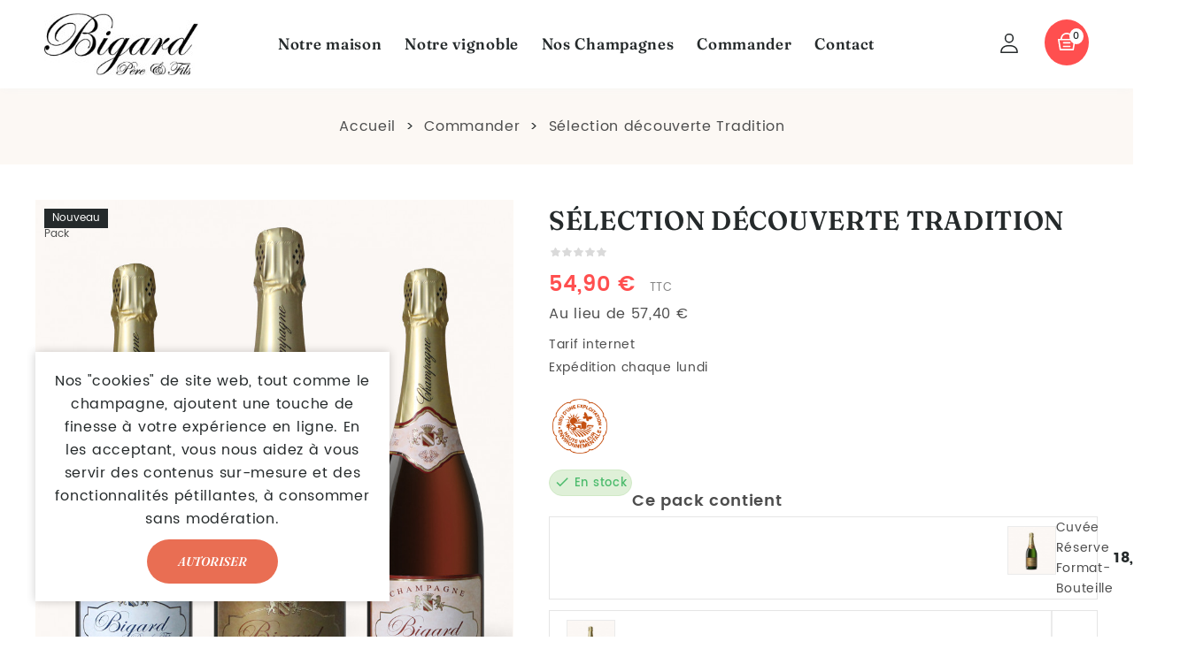

--- FILE ---
content_type: text/html; charset=utf-8
request_url: https://www.champagne-bigard.com/commander/28-carton-decouverte.html
body_size: 17486
content:
<!doctype html>
<html lang="fr">
   <head>
      
      
<meta charset="utf-8">


<meta http-equiv="x-ua-compatible" content="ie=edge">



  <link rel="canonical" href="https://www.champagne-bigard.com/commander/28-carton-decouverte.html">

  <title>Sélection découverte  Tradition</title>
  <meta name="description" content="">
  <meta name="keywords" content="">
        <link rel="canonical" href="https://www.champagne-bigard.com/commander/28-carton-decouverte.html">
    
        
  
  
    <script type="application/ld+json">
  {
    "@context": "https://schema.org",
    "@type": "Organization",
    "name" : "Champagne Bigard",
    "url" : "https://www.champagne-bigard.com/",
        "logo": {
      "@type": "ImageObject",
        "url":"https://www.champagne-bigard.com/img/logo-1687794225.jpg"
    }
      }
</script>

<script type="application/ld+json">
  {
    "@context": "https://schema.org",
    "@type": "WebPage",
    "isPartOf": {
      "@type": "WebSite",
      "url":  "https://www.champagne-bigard.com/",
      "name": "Champagne Bigard"
    },
    "name": "Sélection découverte  Tradition",
    "url":  "https://www.champagne-bigard.com/commander/28-carton-decouverte.html"
  }
</script>


  <script type="application/ld+json">
    {
      "@context": "https://schema.org",
      "@type": "BreadcrumbList",
      "itemListElement": [
                      {
              "@type": "ListItem",
              "position": 1,
              "name": "Accueil",
              "item": "https://www.champagne-bigard.com/"
              },                    {
              "@type": "ListItem",
              "position": 2,
              "name": "Commander",
              "item": "https://www.champagne-bigard.com/33-commander"
              },                    {
              "@type": "ListItem",
              "position": 3,
              "name": "Sélection découverte  Tradition",
              "item": "https://www.champagne-bigard.com/commander/28-carton-decouverte.html"
              }              ]
          }
  </script>
  
  
  
      <script type="application/ld+json">
  {
    "@context": "https://schema.org/",
    "@type": "Product",
    "name": "Sélection découverte  Tradition",
    "description": "",
    "category": "Commander",
    "image" :"https://www.champagne-bigard.com/404-home_default/carton-decouverte.jpg",    "sku": "28",
    "mpn": "28"
        ,
    "brand": {
      "@type": "Thing",
      "name": "Issu d&#039;une exploitation haute valeur environnementale"
    }
            ,
      "weight": {
        "@context": "https://schema.org",
        "@type": "QuantitativeValue",
        "value": "3.000000",
        "unitCode": "kg"
    }
        ,
          "offers": {
            "@type": "Offer",
            "priceCurrency": "EUR",
            "name": "Sélection découverte  Tradition",
            "price": "54.9",
            "url": "https://www.champagne-bigard.com/commander/28-carton-decouverte.html",
            "priceValidUntil": "2026-02-16",
                          "image": ["https://www.champagne-bigard.com/404-large_default/carton-decouverte.jpg"],
                        "sku": "28",
            "mpn": "28",
                                                "availability": "https://schema.org/InStock",
            "seller": {
              "@type": "Organization",
              "name": "Champagne Bigard"
            }
          }
                }
</script>

  
  
    
  

  
    <meta property="og:title" content="Sélection découverte  Tradition" />
    <meta property="og:description" content="" />
    <meta property="og:url" content="https://www.champagne-bigard.com/commander/28-carton-decouverte.html" />
    <meta property="og:site_name" content="Champagne Bigard" />
        



<meta name="viewport" content="width=device-width, initial-scale=1">



<link rel="icon" type="image/vnd.microsoft.icon" href="https://www.champagne-bigard.com/img/favicon.ico?1690385662">
<link rel="shortcut icon" type="image/x-icon" href="https://www.champagne-bigard.com/img/favicon.ico?1690385662">

<!-- Coderplace added -->

<link rel="preconnect" href="https://fonts.googleapis.com">
<link rel="preconnect" href="https://fonts.gstatic.com" crossorigin>
<link href="https://fonts.googleapis.com/css2?family=Cormorant:wght@400;500;600;700&display=swap" rel="stylesheet">
<link href="https://fonts.googleapis.com/css2?family=DM+Sans:wght@400;500;700&display=swap" rel="stylesheet">
<link href="https://fonts.googleapis.com/css2?family=Dancing+Script:wght@400;500;600;700&display=swap" rel="stylesheet">


    <link rel="stylesheet" href="https://www.champagne-bigard.com/themes/PRS02040/assets/cache/theme-9ac481105.css" type="text/css" media="all">


<script type="text/javascript" src="https://www.champagne-bigard.com/themes/PRS02040/assets/js/parascroll.js"></script>

  


  <script type="text/javascript">
        var prestashop = {"cart":{"products":[],"totals":{"total":{"type":"total","label":"Total","amount":0,"value":"0,00\u00a0\u20ac"},"total_including_tax":{"type":"total","label":"Total TTC","amount":0,"value":"0,00\u00a0\u20ac"},"total_excluding_tax":{"type":"total","label":"Total HT :","amount":0,"value":"0,00\u00a0\u20ac"}},"subtotals":{"products":{"type":"products","label":"Sous-total","amount":0,"value":"0,00\u00a0\u20ac"},"discounts":null,"shipping":{"type":"shipping","label":"Livraison","amount":0,"value":""},"tax":{"type":"tax","label":"Taxes incluses","amount":0,"value":"0,00\u00a0\u20ac"}},"products_count":0,"summary_string":"0 articles","vouchers":{"allowed":0,"added":[]},"discounts":[],"minimalPurchase":0,"minimalPurchaseRequired":""},"currency":{"id":2,"name":"Euro","iso_code":"EUR","iso_code_num":"978","sign":"\u20ac"},"customer":{"lastname":null,"firstname":null,"email":null,"birthday":null,"newsletter":null,"newsletter_date_add":null,"optin":null,"website":null,"company":null,"siret":null,"ape":null,"is_logged":false,"gender":{"type":null,"name":null},"addresses":[]},"language":{"name":"Fran\u00e7ais (French)","iso_code":"fr","locale":"fr-FR","language_code":"fr-fr","is_rtl":"0","date_format_lite":"d\/m\/Y","date_format_full":"d\/m\/Y H:i:s","id":12},"page":{"title":"","canonical":"https:\/\/www.champagne-bigard.com\/commander\/28-carton-decouverte.html","meta":{"title":"S\u00e9lection d\u00e9couverte  Tradition","description":"","keywords":"","robots":"index"},"page_name":"product","body_classes":{"lang-fr":true,"lang-rtl":false,"country-FR":true,"currency-EUR":true,"layout-full-width":true,"page-product":true,"tax-display-enabled":true,"product-id-28":true,"product-S\u00e9lection d\u00e9couverte  Tradition":true,"product-id-category-33":true,"product-id-manufacturer-16":true,"product-id-supplier-0":true,"product-available-for-order":true},"admin_notifications":[]},"shop":{"name":"Champagne Bigard","logo":"https:\/\/www.champagne-bigard.com\/img\/logo-1687794225.jpg","stores_icon":"https:\/\/www.champagne-bigard.com\/img\/logo_stores.png","favicon":"https:\/\/www.champagne-bigard.com\/img\/favicon.ico"},"urls":{"base_url":"https:\/\/www.champagne-bigard.com\/","current_url":"https:\/\/www.champagne-bigard.com\/commander\/28-carton-decouverte.html","shop_domain_url":"https:\/\/www.champagne-bigard.com","img_ps_url":"https:\/\/www.champagne-bigard.com\/img\/","img_cat_url":"https:\/\/www.champagne-bigard.com\/img\/c\/","img_lang_url":"https:\/\/www.champagne-bigard.com\/img\/l\/","img_prod_url":"https:\/\/www.champagne-bigard.com\/img\/p\/","img_manu_url":"https:\/\/www.champagne-bigard.com\/img\/m\/","img_sup_url":"https:\/\/www.champagne-bigard.com\/img\/su\/","img_ship_url":"https:\/\/www.champagne-bigard.com\/img\/s\/","img_store_url":"https:\/\/www.champagne-bigard.com\/img\/st\/","img_col_url":"https:\/\/www.champagne-bigard.com\/img\/co\/","img_url":"https:\/\/www.champagne-bigard.com\/themes\/PRS02040\/assets\/img\/","css_url":"https:\/\/www.champagne-bigard.com\/themes\/PRS02040\/assets\/css\/","js_url":"https:\/\/www.champagne-bigard.com\/themes\/PRS02040\/assets\/js\/","pic_url":"https:\/\/www.champagne-bigard.com\/upload\/","pages":{"address":"https:\/\/www.champagne-bigard.com\/adresse","addresses":"https:\/\/www.champagne-bigard.com\/adresses","authentication":"https:\/\/www.champagne-bigard.com\/connexion","cart":"https:\/\/www.champagne-bigard.com\/panier","category":"https:\/\/www.champagne-bigard.com\/index.php?controller=category","cms":"https:\/\/www.champagne-bigard.com\/index.php?controller=cms","contact":"https:\/\/www.champagne-bigard.com\/nous-contacter","discount":"https:\/\/www.champagne-bigard.com\/reduction","guest_tracking":"https:\/\/www.champagne-bigard.com\/suivi-commande-invite","history":"https:\/\/www.champagne-bigard.com\/historique-commandes","identity":"https:\/\/www.champagne-bigard.com\/identite","index":"https:\/\/www.champagne-bigard.com\/","my_account":"https:\/\/www.champagne-bigard.com\/mon-compte","order_confirmation":"https:\/\/www.champagne-bigard.com\/confirmation-commande","order_detail":"https:\/\/www.champagne-bigard.com\/index.php?controller=order-detail","order_follow":"https:\/\/www.champagne-bigard.com\/suivi-commande","order":"https:\/\/www.champagne-bigard.com\/commande","order_return":"https:\/\/www.champagne-bigard.com\/index.php?controller=order-return","order_slip":"https:\/\/www.champagne-bigard.com\/avoirs","pagenotfound":"https:\/\/www.champagne-bigard.com\/page-introuvable","password":"https:\/\/www.champagne-bigard.com\/recuperation-mot-de-passe","pdf_invoice":"https:\/\/www.champagne-bigard.com\/index.php?controller=pdf-invoice","pdf_order_return":"https:\/\/www.champagne-bigard.com\/index.php?controller=pdf-order-return","pdf_order_slip":"https:\/\/www.champagne-bigard.com\/index.php?controller=pdf-order-slip","prices_drop":"https:\/\/www.champagne-bigard.com\/promotions","product":"https:\/\/www.champagne-bigard.com\/index.php?controller=product","search":"https:\/\/www.champagne-bigard.com\/recherche","sitemap":"https:\/\/www.champagne-bigard.com\/plan-site","stores":"https:\/\/www.champagne-bigard.com\/magasins","supplier":"https:\/\/www.champagne-bigard.com\/fournisseur","register":"https:\/\/www.champagne-bigard.com\/connexion?create_account=1","order_login":"https:\/\/www.champagne-bigard.com\/commande?login=1"},"alternative_langs":[],"theme_assets":"\/themes\/PRS02040\/assets\/","actions":{"logout":"https:\/\/www.champagne-bigard.com\/?mylogout="},"no_picture_image":{"bySize":{"cart_default":{"url":"https:\/\/www.champagne-bigard.com\/img\/p\/fr-default-cart_default.jpg","width":80,"height":95},"small_default":{"url":"https:\/\/www.champagne-bigard.com\/img\/p\/fr-default-small_default.jpg","width":100,"height":119},"home_default":{"url":"https:\/\/www.champagne-bigard.com\/img\/p\/fr-default-home_default.jpg","width":277,"height":330},"medium_default":{"url":"https:\/\/www.champagne-bigard.com\/img\/p\/fr-default-medium_default.jpg","width":452,"height":424},"large_default":{"url":"https:\/\/www.champagne-bigard.com\/img\/p\/fr-default-large_default.jpg","width":839,"height":1000}},"small":{"url":"https:\/\/www.champagne-bigard.com\/img\/p\/fr-default-cart_default.jpg","width":80,"height":95},"medium":{"url":"https:\/\/www.champagne-bigard.com\/img\/p\/fr-default-home_default.jpg","width":277,"height":330},"large":{"url":"https:\/\/www.champagne-bigard.com\/img\/p\/fr-default-large_default.jpg","width":839,"height":1000},"legend":""}},"configuration":{"display_taxes_label":true,"display_prices_tax_incl":true,"is_catalog":false,"show_prices":true,"opt_in":{"partner":false},"quantity_discount":{"type":"discount","label":"Remise sur prix unitaire"},"voucher_enabled":0,"return_enabled":0},"field_required":[],"breadcrumb":{"links":[{"title":"Accueil","url":"https:\/\/www.champagne-bigard.com\/"},{"title":"Commander","url":"https:\/\/www.champagne-bigard.com\/33-commander"},{"title":"S\u00e9lection d\u00e9couverte  Tradition","url":"https:\/\/www.champagne-bigard.com\/commander\/28-carton-decouverte.html"}],"count":3},"link":{"protocol_link":"https:\/\/","protocol_content":"https:\/\/"},"time":1769909631,"static_token":"5ebea5dcddec076dbb0b59a4ec400204","token":"16461ff3c53ce7c4091648bd6166a153","debug":false};
        var prestashopFacebookAjaxController = "https:\/\/www.champagne-bigard.com\/module\/ps_facebook\/Ajax";
        var psemailsubscription_subscription = "https:\/\/www.champagne-bigard.com\/module\/ps_emailsubscription\/subscription";
      </script>





  



      
   </head>
   <body id="product" class="lang-fr country-fr currency-eur layout-full-width page-product tax-display-enabled product-id-28 product-selection-decouverte-tradition product-id-category-33 product-id-manufacturer-16 product-id-supplier-0 product-available-for-order">
      
      <!-- Start Matomo PrestaShop Module by https://www.tecnoacquisti.com -->

<script>
    var _paq = window._paq = window._paq || [];
    /* tracker methods like "setCustomDimension" should be called before "trackPageView" */
        
    _paq.push(["setDoNotTrack", true]);    
    _paq.push(['trackPageView']);
    _paq.push(['enableLinkTracking']);
    (function() {
        var u="https://analytics.taktik.fr/";
        _paq.push(['setTrackerUrl', u+'matomo.php']);
        _paq.push(['setSiteId', '18']);
        var d=document, g=d.createElement('script'), s=d.getElementsByTagName('script')[0];
        g.async=true; g.src=u+'matomo.js'; s.parentNode.insertBefore(g,s);
    })();
</script>

<!-- End Matomo PrestaShop Module by https://www.tecnoacquisti.com -->


      
      <main id="page">
         
                  
         <header id="header">
            
             
  <div class="header-banner">
    
  </div>



<nav class="header-nav">
	<div class="container">
        
			<div class="hidden-md-down">
				<div class="left-nav">
					
				</div>

				<div class="right-nav">
					
				</div>
			</div>
		

			<div class="hidden-lg-up text-xs-center mobile">
				<div class="top-logo" id="_mobile_logo"></div>

				<div class="text-xs-left mobile hidden-lg-up mobile-menu">
					<div class="menu-container">
						<div class="menu-icon">
								<div class="cat-title"> 
					     			<i class="material-icons menu-open">&#xE5D2;</i>
								</div>
				 		</div>
				 	</div>
				</div>

				 <div class="overlay"></div>
				<div class="pull-xs-right" id="_mobile_cart"></div>
				<div class="pull-xs-right" id="_mobile_user_info"></div>
				
				<div class="clearfix"></div>

			</div>
    	</div>  
</nav>



	<div class="header-top">
		<div class="container">
		<div class="header_logo hidden-md-down" id="_desktop_logo">
											              <a href="https://www.champagne-bigard.com/">
    <img
      class="logo"
      src="https://www.champagne-bigard.com/img/logo-1687794225.jpg"
      alt="Champagne Bigard"
      loading="lazy">
	                </a>
	            	
					</div>
			
			


<div class="menu col-lg-8 col-md-7 js-top-menu position-static hidden-md-down" id="_desktop_top_menu">
    
          <ul class="top-menu" id="top-menu" data-depth="0">
                    <li class="cms-page" id="cms-page-7">
                          <a
                class="dropdown-item"
                href="https://www.champagne-bigard.com/content/7-notre-maison" data-depth="0"
                              >
                                Notre maison
              </a>
                          </li>
                    <li class="cms-page" id="cms-page-6">
                          <a
                class="dropdown-item"
                href="https://www.champagne-bigard.com/content/6-notre-vignoble" data-depth="0"
                              >
                                Notre vignoble
              </a>
                          </li>
                    <li class="cms-page" id="cms-page-8">
                          <a
                class="dropdown-item"
                href="https://www.champagne-bigard.com/content/8-nos-champagnes" data-depth="0"
                              >
                                Nos Champagnes
              </a>
                          </li>
                    <li class="category" id="category-33">
                          <a
                class="dropdown-item"
                href="https://www.champagne-bigard.com/33-commander" data-depth="0"
                              >
                                Commander
              </a>
                          </li>
                    <li class="link" id="lnk-contact">
                          <a
                class="dropdown-item"
                href="/nous-contacter" data-depth="0"
                              >
                                Contact
              </a>
                          </li>
              </ul>
    
    <div class="clearfix"></div>
</div>

<script type="text/javascript">
  var moreCategoriesText = "More";
</script> <div class="overlay"></div>
 <div id="_desktop_cart">
 	<div class="blockcart" data-refresh-url="//www.champagne-bigard.com/module/ps_shoppingcart/ajax">
    	<div class="header blockcart-header">
			<span class="icon_menu">
				<a class="carthome" rel="nofollow" href="//www.champagne-bigard.com/panier?action=show"data-toggle="dropdown" aria-haspopup="true" aria-expanded="false">

		</a>
				<a rel="nofollow" class="cart_custom" href="//www.champagne-bigard.com/panier?action=show" data-toggle="dropdown" aria-haspopup="true" aria-expanded="false">
			<div class="cartdiv"></div>

			<span class="cart-products-count">0</span>
					<!-- <span class="hidden-md-down cart-shoptext">Cart</span> -->
				</a>
				</span>
				<!-- <div class="cart-price">
				 <span class="res-value">0 </span>

				</div>				 -->
				<div class="cart_block block exclusive">
					<div class="top-block-cart">
						<div class="toggle-title">Panier (0)</div>
						<div class="close-icon">close</div>
					</div>
			<div class="block_content">
			                  <div class="no-more-item">
                     <div class="no-img" ><img src="https://www.champagne-bigard.com/themes/PRS02040/assets/img/megnor/empty-cart.svg"></div>
                     <div class="empty-text">Votre panier est vide </div>
                     <a rel="nofollow" href="https://www.champagne-bigard.com/" class="continue"><button type="button" class="btn btn-secondary btn-primary">Continuer mes achats</button></a>
                  </div>
               				</div>
				    		</div>
		</div>
  	</div>
</div><div id="_desktop_user_info">
	<div class="tm_userinfotitle">My Account<i class="material-icons user-infoicon">&#xE7FF;</i><i class="material-icons expand-more user-icons">&#xE313;</i></div>

  <ul class="user-info">

          <a
        href="https://www.champagne-bigard.com/mon-compte"
        title="Log in to your customer account"
        rel="nofollow"
      >
        <i class="material-icons">&#xe899;</i>
        <span class="hidden-md-down">Se connecter</span>
      </a>
    
    
    

  </ul>
  </div>
			<div id="mobile_top_menu_wrapper" class="hidden-lg-up">    
				<div class="mobile-menu-inner">
					<div class="menu-icon">
					    <div class="cat-title title2">   
					       <i class="material-icons menu-close">&#xE5CD;</i>  
					    </div>
					</div>
					<div class="js-top-menu mobile" id="_mobile_top_menu"></div>
					<div class="js-top-menu-bottom">
						<div id="_mobile_currency_selector"></div>
						<div id="_mobile_language_selector"></div>
						<div id="_mobile_contact_link"></div>
					</div>
				</div>
			</div>
		</div>
	</div>	

	


            
         </header>
         
         <nav data-depth="3" class="breadcrumb hidden-sm-down">
   <div class="container">
  <ol itemscope itemtype="http://schema.org/BreadcrumbList">
    
          
            <li>
                          <a href="https://www.champagne-bigard.com/"><span>Accueil</span></a>
                  </li>
      
          
            <li>
                          <a href="https://www.champagne-bigard.com/33-commander"><span>Commander</span></a>
                  </li>
      
          
            <li>
                          <a href="https://www.champagne-bigard.com/commander/28-carton-decouverte.html"><span>Sélection découverte  Tradition</span></a>
                  </li>
      
        
  </ol>
  </div>
</nav>
         
         <section id="wrapper">
            
                        <div class="container">
               	
               
                
<aside id="notifications">
  <div class="container">
    
    
    
      </div>
</aside>
                	  
               <div id="columns_inner">
                  
                  
  <div id="content-wrapper" class="js-content-wrapper">
    
    

  <section id="main">

    <div class="row product-page product-container js-product-container">
      <div class="col-md-6 product-image">
        
          <section class="page-content" id="content">
            <div class="product-leftside">
			

              
                <div class="images-container js-images-container">
  
    <div class="product-cover">
              <img
          class="js-qv-product-cover img-fluid zoom-product"
          data-zoom-image="https://www.champagne-bigard.com/404-large_default/carton-decouverte.jpg"
          src="https://www.champagne-bigard.com/404-large_default/carton-decouverte.jpg"
                      alt="Sélection découverte  Tradition"
                    loading="lazy"
        >
	  <div class="layer hidden-sm-down" data-toggle="modal" data-target="#product-modal">
        <i class="material-icons zoom-in">&#xE8FF;</i>
      </div>
      
    </div>    
    
    <ul class="product-flags js-product-flags">
                    <li class="product-flag new">Nouveau</li>
                    <li class="product-flag pack">Pack</li>
            </ul>

    

  
	 <!-- Define Number of product for SLIDER -->
		
	<div class="js-qv-mask mask additional_grid">		
					<ul id="additional-grid" class="product_list grid row gridcount additional-image-slider">
			
		         <li class="thumb-container product_item col-xs-12 col-sm-6 col-md-4 col-lg-3">
         <a href="javaScript:void(0)" class="elevatezoom-gallery" data-image="https://www.champagne-bigard.com/404-large_default/carton-decouverte.jpg" data-zoom-image="https://www.champagne-bigard.com/404-large_default/carton-decouverte.jpg">
			<img
              class="thumb js-thumb  selected js-thumb-selected "
              data-image-medium-src="https://www.champagne-bigard.com/404-large_default/carton-decouverte.jpg"
              data-image-large-src="https://www.champagne-bigard.com/404-large_default/carton-decouverte.jpg"
              src="https://www.champagne-bigard.com/404-home_default/carton-decouverte.jpg"
                              alt="Sélection découverte  Tradition"
                            loading="lazy"
              width="100"
            >
            </a>
          </li>
              </ul>
	  
	  	  
    </div>
  
</div>
              
              <div class="scroll-box-arrows">
                <i class="material-icons left">&#xE314;</i>
                <i class="material-icons right">&#xE315;</i>
              </div>

              
                <div class="product-additional-info js-product-additional-info">
  
</div>
              

            
			</div>
          </section>
        
        </div>
        <div class="col-md-6 product-content">
          
            

              <h1 class="h1-main productpage_title">Sélection découverte  Tradition</h1>
            
          

                                <div class="hook-reviews">
            <div class="comments_note">
            <div class="star_content clearfix">
                                                <div class="star"></div>
                                                                <div class="star"></div>
                                                                <div class="star"></div>
                                                                <div class="star"></div>
                                                                <div class="star"></div>
                                    </div>
        <span>0 Review(s)&nbsp</span>
    </div>
            </div>
          

          
              <div class="product-prices js-product-prices">
    
      <div class="product-price h5 " itemprop="offers" itemscope
        itemtype="https://schema.org/Offer">
        <link itemprop="availability" href="https://schema.org/InStock" />
        <meta itemprop="priceCurrency" content="EUR">

        <div class="current-price">
          <span class='current-price-value' content="54.9">
                                      54,90 €
                      </span>

                  </div>


        
                  

        
                  
      </div>
    

    
          
    
          

    

    <div class="tax-shipping-delivery-label">
              TTC
            
      
    </div>

    
              <div class="clearfix"></div>
        <p class="product-pack-price">
          <span>Au lieu de 57,40 €</span></p>
          

    <span class="delivery-information">Tarif internet</span><br>

                            <span class="delivery-information">Expédition chaque lundi</span>
                    </div>


          



          <div class="product-information">
            
              <div id="product-description-short-28"></div>
            


                        <!-- <div class="brand-infos">
              <label class="label">Marque</label>
              <a href="https://www.champagne-bigard.com/brand/16-issu-d-une-exploitation-haute-valeur-environnementale">: Issu d&#039;une exploitation haute valeur environnementale </a>
            </div> -->
      


      <div class="product-attributes js-product-attributes-destination"></div>
               <div class="product-availability-top js-product-availability-destination"></div>

                           <div class="product-actions js-product-actions">
              
                <form action="https://www.champagne-bigard.com/panier" method="post" id="add-to-cart-or-refresh">
                  <input type="hidden" name="token" value="5ebea5dcddec076dbb0b59a4ec400204">
                  <input type="hidden" name="id_product" value="28" id="product_page_product_id">
                  <input type="hidden" name="id_customization" value="0" id="product_customization_id" class="js-product-customization-id">

                  
                    <div class="product-variants js-product-variants">
  </div>
                  

                  
                                          <section class="product-pack">
                        <h3 class="h4">Ce pack contient</h3>
                                                  
                            
<article>
  <div class="card">
    <div class="pack-product-container">
      <div class="thumb-mask">
        <div class="mask">
            <a href="https://www.champagne-bigard.com/commander/23-316-cuvee-reserve.html#/28-format-bouteille" title="Cuvée Réserve
 Format-Bouteille">
                        <img
                        src="https://www.champagne-bigard.com/398-home_default/cuvee-reserve.jpg"
                                                  alt="Cuvée Réserve
 Format-Bouteille"
                                                loading="lazy"
                        data-full-size-image-url="https://www.champagne-bigard.com/398-large_default/cuvee-reserve.jpg"
          >
                          </a>
        </div>
      </div>

      <div class="pack-product-name">
          <a href="https://www.champagne-bigard.com/commander/23-316-cuvee-reserve.html#/28-format-bouteille" title="Cuvée Réserve
 Format-Bouteille">
        Cuvée Réserve
 Format-Bouteille
          </a>
      </div>

              <div class="pack-product-price">
        <strong>18,90 €</strong>
      </div>
        
      <div class="pack-product-quantity">
        <span>x 1</span>
      </div>
    </div>
  </div>
</article>

                          
                                                  
                            
<article>
  <div class="card">
    <div class="pack-product-container">
      <div class="thumb-mask">
        <div class="mask">
            <a href="https://www.champagne-bigard.com/commander/24-champagne-rose.html" title="Rosé">
                        <img
                        src="https://www.champagne-bigard.com/402-home_default/champagne-rose.jpg"
                                                  alt="Rosé"
                                                loading="lazy"
                        data-full-size-image-url="https://www.champagne-bigard.com/402-large_default/champagne-rose.jpg"
          >
                          </a>
        </div>
      </div>

      <div class="pack-product-name">
          <a href="https://www.champagne-bigard.com/commander/24-champagne-rose.html" title="Rosé">
        Rosé
          </a>
      </div>

              <div class="pack-product-price">
        <strong>20,60 €</strong>
      </div>
        
      <div class="pack-product-quantity">
        <span>x 1</span>
      </div>
    </div>
  </div>
</article>

                          
                                                  
                            
<article>
  <div class="card">
    <div class="pack-product-container">
      <div class="thumb-mask">
        <div class="mask">
            <a href="https://www.champagne-bigard.com/commander/25-310-chardonnay.html#/28-format-bouteille/31-type-brut" title="Chardonnay
 Format-Bouteille Type-Brut">
                        <img
                        src="https://www.champagne-bigard.com/403-home_default/chardonnay.jpg"
                                                  alt="Chardonnay
 Format-Bouteille Type-Brut"
                                                loading="lazy"
                        data-full-size-image-url="https://www.champagne-bigard.com/403-large_default/chardonnay.jpg"
          >
                          </a>
        </div>
      </div>

      <div class="pack-product-name">
          <a href="https://www.champagne-bigard.com/commander/25-310-chardonnay.html#/28-format-bouteille/31-type-brut" title="Chardonnay
 Format-Bouteille Type-Brut">
        Chardonnay
 Format-Bouteille Type-Brut
          </a>
      </div>

              <div class="pack-product-price">
        <strong>17,90 €</strong>
      </div>
        
      <div class="pack-product-quantity">
        <span>x 1</span>
      </div>
    </div>
  </div>
</article>

                          
                                            </section>
                                      

                  
                    <section class="product-discounts js-product-discounts">
  </section>
                  

                  
                    <div class="product-add-to-cart js-product-add-to-cart">
    
        <div class="js-product-availability-source">
          <span id="product-availability">
                          <span class="product-availability product-available alert alert-success">
                <i class="material-icons">check</i>&nbsp;En stock
              </span>
                      </span>
        </div>
    

    

      <div class="product-quantity">
      <div class="product-double-quantity">
      <span class="control-label">Quantité</span>
      <div class="qty">
          <input
            type="text"
            name="qty"
            id="quantity_wanted"
            inputmode="numeric"
            pattern="[0-9]*"
                        value="1"
              min="1"
                        class="input-group"
            aria-label="Quantité"
          >
        </div>
        </div>
        <div class="add">
          <button class="btn btn-primary add-to-cart" data-button-action="add-to-cart" type="submit" >
            <!-- <i class="material-icons shopping-cart">&#xE547;</i> -->
                          Ajouter au panier
                      </button>

        </div>
        <div class="wish-comp">
         
                  
</div>
      </div>
      <div class="clearfix"></div>
    

    
      <p class="product-minimal-quantity js-product-minimal-quantity">
              </p>
    
  </div>
                  

                                    
                </form>
              

              
            </div>
        </div>
      </div>
    </div>


	<section class="product-tabcontent">
	 
		<div class="tabs">
                <ul class="nav nav-tabs" role="tablist">
                                <li class="nav-item">
                    <a
                      class="nav-link active js-product-nav-active"
                      data-toggle="tab"
                      href="#product-details"
                      role="tab"
                      aria-controls="product-details"
                       aria-selected="true">Certification</a>
                </li>
                

                                <li class="nav-item">
                    <a
                      class="nav-link"
                      data-toggle="tab"
                      href="#product-comment"
                      role="tab"
                      aria-controls="product-comment">Avis</a>
                </li>
                
                              </ul>

              <div class="tab-content" id="tab-content">
                 <div class="tab-pane fade in" id="description" role="tabpanel">
                 
                   <div class="product-description"></div>
                 
               </div>

               
                 <div class="tab-pane fade in active"
     id="product-details"
     data-product="{&quot;id_shop_default&quot;:&quot;1&quot;,&quot;id_manufacturer&quot;:&quot;16&quot;,&quot;id_supplier&quot;:&quot;0&quot;,&quot;reference&quot;:&quot;&quot;,&quot;is_virtual&quot;:&quot;0&quot;,&quot;delivery_in_stock&quot;:&quot;&quot;,&quot;delivery_out_stock&quot;:&quot;&quot;,&quot;id_category_default&quot;:&quot;33&quot;,&quot;on_sale&quot;:&quot;0&quot;,&quot;online_only&quot;:&quot;0&quot;,&quot;ecotax&quot;:0,&quot;minimal_quantity&quot;:&quot;1&quot;,&quot;low_stock_threshold&quot;:null,&quot;low_stock_alert&quot;:&quot;0&quot;,&quot;price&quot;:&quot;54,90\u00a0\u20ac&quot;,&quot;unity&quot;:&quot;&quot;,&quot;unit_price_ratio&quot;:&quot;0.000000&quot;,&quot;additional_shipping_cost&quot;:&quot;0.000000&quot;,&quot;customizable&quot;:&quot;0&quot;,&quot;text_fields&quot;:&quot;0&quot;,&quot;uploadable_files&quot;:&quot;0&quot;,&quot;redirect_type&quot;:&quot;404&quot;,&quot;id_type_redirected&quot;:&quot;0&quot;,&quot;available_for_order&quot;:&quot;1&quot;,&quot;available_date&quot;:&quot;0000-00-00&quot;,&quot;show_condition&quot;:&quot;0&quot;,&quot;condition&quot;:&quot;new&quot;,&quot;show_price&quot;:&quot;1&quot;,&quot;indexed&quot;:&quot;1&quot;,&quot;visibility&quot;:&quot;both&quot;,&quot;cache_default_attribute&quot;:&quot;0&quot;,&quot;advanced_stock_management&quot;:&quot;0&quot;,&quot;date_add&quot;:&quot;2023-10-25 09:53:48&quot;,&quot;date_upd&quot;:&quot;2025-02-08 17:37:16&quot;,&quot;pack_stock_type&quot;:&quot;2&quot;,&quot;meta_description&quot;:&quot;&quot;,&quot;meta_keywords&quot;:&quot;&quot;,&quot;meta_title&quot;:&quot;&quot;,&quot;link_rewrite&quot;:&quot;carton-decouverte&quot;,&quot;name&quot;:&quot;S\u00e9lection d\u00e9couverte  Tradition&quot;,&quot;description&quot;:&quot;&quot;,&quot;description_short&quot;:&quot;&quot;,&quot;available_now&quot;:&quot;&quot;,&quot;available_later&quot;:&quot;&quot;,&quot;id&quot;:28,&quot;id_product&quot;:28,&quot;out_of_stock&quot;:0,&quot;new&quot;:1,&quot;id_product_attribute&quot;:&quot;0&quot;,&quot;quantity_wanted&quot;:1,&quot;extraContent&quot;:[],&quot;allow_oosp&quot;:0,&quot;category&quot;:&quot;commander&quot;,&quot;category_name&quot;:&quot;Commander&quot;,&quot;link&quot;:&quot;https:\/\/www.champagne-bigard.com\/commander\/28-carton-decouverte.html&quot;,&quot;attribute_price&quot;:0,&quot;price_tax_exc&quot;:45.75,&quot;price_without_reduction&quot;:54.9,&quot;reduction&quot;:0,&quot;specific_prices&quot;:[],&quot;quantity&quot;:73,&quot;quantity_all_versions&quot;:73,&quot;id_image&quot;:&quot;fr-default&quot;,&quot;features&quot;:[],&quot;attachments&quot;:[],&quot;virtual&quot;:0,&quot;pack&quot;:1,&quot;packItems&quot;:[{&quot;id_product&quot;:&quot;23&quot;,&quot;id_supplier&quot;:&quot;0&quot;,&quot;id_manufacturer&quot;:&quot;16&quot;,&quot;id_category_default&quot;:&quot;33&quot;,&quot;id_shop_default&quot;:&quot;1&quot;,&quot;id_tax_rules_group&quot;:&quot;66&quot;,&quot;on_sale&quot;:&quot;0&quot;,&quot;online_only&quot;:&quot;0&quot;,&quot;ean13&quot;:&quot;&quot;,&quot;isbn&quot;:&quot;&quot;,&quot;upc&quot;:&quot;&quot;,&quot;mpn&quot;:&quot;&quot;,&quot;ecotax&quot;:&quot;0.000000&quot;,&quot;quantity&quot;:&quot;0&quot;,&quot;minimal_quantity&quot;:&quot;1&quot;,&quot;low_stock_threshold&quot;:null,&quot;low_stock_alert&quot;:&quot;0&quot;,&quot;price&quot;:&quot;15.750000&quot;,&quot;wholesale_price&quot;:&quot;0.000000&quot;,&quot;unity&quot;:&quot;&quot;,&quot;unit_price_ratio&quot;:&quot;0.000000&quot;,&quot;additional_shipping_cost&quot;:&quot;0.000000&quot;,&quot;reference&quot;:&quot;&quot;,&quot;supplier_reference&quot;:&quot;&quot;,&quot;location&quot;:&quot;&quot;,&quot;width&quot;:&quot;0.000000&quot;,&quot;height&quot;:&quot;0.000000&quot;,&quot;depth&quot;:&quot;0.000000&quot;,&quot;weight&quot;:&quot;1.000000&quot;,&quot;out_of_stock&quot;:&quot;2&quot;,&quot;additional_delivery_times&quot;:&quot;1&quot;,&quot;quantity_discount&quot;:&quot;0&quot;,&quot;customizable&quot;:&quot;0&quot;,&quot;uploadable_files&quot;:&quot;0&quot;,&quot;text_fields&quot;:&quot;0&quot;,&quot;active&quot;:&quot;1&quot;,&quot;redirect_type&quot;:&quot;404&quot;,&quot;id_type_redirected&quot;:&quot;0&quot;,&quot;available_for_order&quot;:&quot;1&quot;,&quot;available_date&quot;:&quot;0000-00-00&quot;,&quot;show_condition&quot;:&quot;0&quot;,&quot;condition&quot;:&quot;new&quot;,&quot;show_price&quot;:&quot;1&quot;,&quot;indexed&quot;:&quot;1&quot;,&quot;visibility&quot;:&quot;both&quot;,&quot;cache_is_pack&quot;:&quot;0&quot;,&quot;cache_has_attachments&quot;:&quot;0&quot;,&quot;is_virtual&quot;:&quot;0&quot;,&quot;cache_default_attribute&quot;:&quot;316&quot;,&quot;date_add&quot;:&quot;2023-06-30 12:02:44&quot;,&quot;date_upd&quot;:&quot;2025-02-08 17:42:39&quot;,&quot;advanced_stock_management&quot;:&quot;0&quot;,&quot;pack_stock_type&quot;:&quot;3&quot;,&quot;state&quot;:&quot;1&quot;,&quot;product_type&quot;:&quot;combinations&quot;,&quot;opart_max_qty&quot;:null,&quot;opart_min_qty&quot;:null,&quot;id_shop&quot;:&quot;1&quot;,&quot;id_lang&quot;:&quot;12&quot;,&quot;description&quot;:&quot;&lt;p&gt;Nous apportons le plus grand soi \u00e0 l\u2019\u00e9laboration de notre Champagne. Notre situation g\u00e9ographique sur la butte de Montgueux rend notre assemblage rare et exceptionnel.&lt;\/p&gt;\n&lt;p&gt;&lt;\/p&gt;\n&lt;p&gt;&lt;strong&gt;Assemblage :&lt;\/strong&gt;\u00a070% de Chardonnay et de 30% de Pinot Noir.&lt;\/p&gt;\n&lt;p&gt;&lt;\/p&gt;\n&lt;p&gt;&lt;strong&gt;Exp\u00e9dition :&lt;\/strong&gt;\u00a0tous les lundis.&lt;\/p&gt;&quot;,&quot;description_short&quot;:&quot;&lt;p&gt;Assemblage harmonieux de 70% de Chardonnay et de 30% de Pinot Noir. Le Pinot Noir apporte ses ar\u00f4mes particuliers, et \u00e0 l&#039;assemblage du corps et de la puissance.&lt;\/p&gt;\n&lt;p&gt;C&#039;est un vin qui tout au long d&#039;un repas \&quot;Champagne\&quot;, s&#039;accommodera de tous les mets.&lt;\/p&gt;\n&lt;p&gt;\u00a0&lt;\/p&gt;\n&lt;p&gt;Ce produit ne peut \u00eatre achet\u00e9 que par &lt;strong&gt;multiple de 3\u00a0en bouteille.&lt;\/strong&gt;&lt;\/p&gt;\n&lt;p&gt;&lt;strong&gt;Pour toutes autres demandes de quantit\u00e9s sp\u00e9cifiques, n&#039;h\u00e9sitez pas \u00e0 nous contacter.&lt;\/strong&gt;&lt;\/p&gt;&quot;,&quot;link_rewrite&quot;:&quot;cuvee-reserve&quot;,&quot;meta_description&quot;:&quot;Laissez vous tenter par notre Cuv\u00e9e R\u00e9serve : un champagne puissant et savoureux. Ar\u00f4mes envo\u00fbtants et polyvalence culinaire pour sublimer vos repas.&quot;,&quot;meta_keywords&quot;:&quot;&quot;,&quot;meta_title&quot;:&quot;Champagne Bigard - Cuv\u00e9e R\u00e9serve&quot;,&quot;name&quot;:&quot;Cuv\u00e9e R\u00e9serve\n Format-Bouteille&quot;,&quot;available_now&quot;:&quot;&quot;,&quot;available_later&quot;:&quot;&quot;,&quot;delivery_in_stock&quot;:&quot;&quot;,&quot;delivery_out_stock&quot;:&quot;&quot;,&quot;id_image&quot;:&quot;398&quot;,&quot;legend&quot;:&quot;&quot;,&quot;category_default&quot;:&quot;Commander&quot;,&quot;pack_quantity&quot;:&quot;1&quot;,&quot;id_product_pack&quot;:&quot;28&quot;,&quot;id_product_attribute_item&quot;:&quot;316&quot;,&quot;id_product_attribute&quot;:&quot;316&quot;,&quot;rate&quot;:20,&quot;tax_name&quot;:&quot;TVA FR 20%&quot;},{&quot;id_product&quot;:&quot;24&quot;,&quot;id_supplier&quot;:&quot;0&quot;,&quot;id_manufacturer&quot;:&quot;16&quot;,&quot;id_category_default&quot;:&quot;33&quot;,&quot;id_shop_default&quot;:&quot;1&quot;,&quot;id_tax_rules_group&quot;:&quot;66&quot;,&quot;on_sale&quot;:&quot;0&quot;,&quot;online_only&quot;:&quot;0&quot;,&quot;ean13&quot;:&quot;&quot;,&quot;isbn&quot;:&quot;&quot;,&quot;upc&quot;:&quot;&quot;,&quot;mpn&quot;:&quot;&quot;,&quot;ecotax&quot;:&quot;0.000000&quot;,&quot;quantity&quot;:&quot;0&quot;,&quot;minimal_quantity&quot;:&quot;1&quot;,&quot;low_stock_threshold&quot;:null,&quot;low_stock_alert&quot;:&quot;0&quot;,&quot;price&quot;:&quot;17.166667&quot;,&quot;wholesale_price&quot;:&quot;0.000000&quot;,&quot;unity&quot;:&quot;&quot;,&quot;unit_price_ratio&quot;:&quot;0.000000&quot;,&quot;additional_shipping_cost&quot;:&quot;0.000000&quot;,&quot;reference&quot;:&quot;&quot;,&quot;supplier_reference&quot;:&quot;&quot;,&quot;location&quot;:&quot;&quot;,&quot;width&quot;:&quot;0.000000&quot;,&quot;height&quot;:&quot;0.000000&quot;,&quot;depth&quot;:&quot;0.000000&quot;,&quot;weight&quot;:&quot;1.000000&quot;,&quot;out_of_stock&quot;:&quot;2&quot;,&quot;additional_delivery_times&quot;:&quot;1&quot;,&quot;quantity_discount&quot;:&quot;0&quot;,&quot;customizable&quot;:&quot;0&quot;,&quot;uploadable_files&quot;:&quot;0&quot;,&quot;text_fields&quot;:&quot;0&quot;,&quot;active&quot;:&quot;1&quot;,&quot;redirect_type&quot;:&quot;404&quot;,&quot;id_type_redirected&quot;:&quot;0&quot;,&quot;available_for_order&quot;:&quot;1&quot;,&quot;available_date&quot;:&quot;0000-00-00&quot;,&quot;show_condition&quot;:&quot;0&quot;,&quot;condition&quot;:&quot;new&quot;,&quot;show_price&quot;:&quot;1&quot;,&quot;indexed&quot;:&quot;1&quot;,&quot;visibility&quot;:&quot;both&quot;,&quot;cache_is_pack&quot;:&quot;0&quot;,&quot;cache_has_attachments&quot;:&quot;0&quot;,&quot;is_virtual&quot;:&quot;0&quot;,&quot;cache_default_attribute&quot;:&quot;0&quot;,&quot;date_add&quot;:&quot;2023-06-30 12:16:56&quot;,&quot;date_upd&quot;:&quot;2025-03-11 11:32:35&quot;,&quot;advanced_stock_management&quot;:&quot;0&quot;,&quot;pack_stock_type&quot;:&quot;3&quot;,&quot;state&quot;:&quot;1&quot;,&quot;product_type&quot;:&quot;&quot;,&quot;opart_max_qty&quot;:&quot;0&quot;,&quot;opart_min_qty&quot;:&quot;0&quot;,&quot;id_shop&quot;:&quot;1&quot;,&quot;id_lang&quot;:&quot;12&quot;,&quot;description&quot;:&quot;&lt;p&gt;Nous apportons le plus grand soi \u00e0 l\u2019\u00e9laboration de notre Champagne. Notre situation g\u00e9ographique sur la butte de Montgueux rend notre assemblage rare et exceptionnel.&lt;\/p&gt;\n&lt;p&gt;&lt;\/p&gt;\n&lt;p&gt;&lt;strong&gt;Assemblage :&lt;\/strong&gt; Chardonnay et Pinot Noir vinifi\u00e9 en Rouge.&lt;\/p&gt;\n&lt;p&gt;&lt;\/p&gt;\n&lt;p&gt;&lt;strong&gt;Exp\u00e9dition :&lt;\/strong&gt; tous les lundis.&lt;\/p&gt;&quot;,&quot;description_short&quot;:&quot;&lt;p&gt;Assemblage de Chardonnay et de Pinot Noir vinifi\u00e9 en Rouge.&lt;\/p&gt;\n&lt;p&gt;Un champagne d\u00e9licat de belle teinte rouge orang\u00e9e.&lt;\/p&gt;\n&lt;p&gt;Original \u00e0 l&#039;ap\u00e9ritif, p\u00e9tillant au dessert.&lt;\/p&gt;\n&lt;p&gt;\u00a0&lt;\/p&gt;\n&lt;p&gt;Ce produit ne peut \u00eatre achet\u00e9 que par &lt;strong&gt;multiple de 3 en bouteille.&lt;\/strong&gt;&lt;\/p&gt;\n&lt;p&gt;&lt;strong&gt;Pour toutes autres demandes de quantit\u00e9s sp\u00e9cifiques, n&#039;h\u00e9sitez pas \u00e0 nous contacter.&lt;\/strong&gt;&lt;\/p&gt;&quot;,&quot;link_rewrite&quot;:&quot;champagne-rose&quot;,&quot;meta_description&quot;:&quot;Fondez pour notre gamme de Champagnes Ros\u00e9s aux teintes envoutantes. \u00c0 l&#039;ap\u00e9ritif ou en dessert, sublimez vos moments avec ses saveurs explosives.&quot;,&quot;meta_keywords&quot;:&quot;&quot;,&quot;meta_title&quot;:&quot;Champagne Bigard - Champagne Ros\u00e9&quot;,&quot;name&quot;:&quot;Ros\u00e9&quot;,&quot;available_now&quot;:&quot;&quot;,&quot;available_later&quot;:&quot;&quot;,&quot;delivery_in_stock&quot;:&quot;&quot;,&quot;delivery_out_stock&quot;:&quot;&quot;,&quot;id_image&quot;:&quot;402&quot;,&quot;legend&quot;:&quot;&quot;,&quot;category_default&quot;:&quot;Commander&quot;,&quot;pack_quantity&quot;:&quot;1&quot;,&quot;id_product_pack&quot;:&quot;28&quot;,&quot;id_product_attribute_item&quot;:&quot;0&quot;,&quot;rate&quot;:20,&quot;tax_name&quot;:&quot;TVA FR 20%&quot;},{&quot;id_product&quot;:&quot;25&quot;,&quot;id_supplier&quot;:&quot;0&quot;,&quot;id_manufacturer&quot;:&quot;16&quot;,&quot;id_category_default&quot;:&quot;33&quot;,&quot;id_shop_default&quot;:&quot;1&quot;,&quot;id_tax_rules_group&quot;:&quot;66&quot;,&quot;on_sale&quot;:&quot;0&quot;,&quot;online_only&quot;:&quot;0&quot;,&quot;ean13&quot;:&quot;&quot;,&quot;isbn&quot;:&quot;&quot;,&quot;upc&quot;:&quot;&quot;,&quot;mpn&quot;:&quot;&quot;,&quot;ecotax&quot;:&quot;0.000000&quot;,&quot;quantity&quot;:&quot;0&quot;,&quot;minimal_quantity&quot;:&quot;1&quot;,&quot;low_stock_threshold&quot;:null,&quot;low_stock_alert&quot;:&quot;0&quot;,&quot;price&quot;:&quot;14.916667&quot;,&quot;wholesale_price&quot;:&quot;0.000000&quot;,&quot;unity&quot;:&quot;&quot;,&quot;unit_price_ratio&quot;:&quot;0.000000&quot;,&quot;additional_shipping_cost&quot;:&quot;0.000000&quot;,&quot;reference&quot;:&quot;&quot;,&quot;supplier_reference&quot;:&quot;&quot;,&quot;location&quot;:&quot;&quot;,&quot;width&quot;:&quot;0.000000&quot;,&quot;height&quot;:&quot;0.000000&quot;,&quot;depth&quot;:&quot;0.000000&quot;,&quot;weight&quot;:&quot;1.000000&quot;,&quot;out_of_stock&quot;:&quot;2&quot;,&quot;additional_delivery_times&quot;:&quot;1&quot;,&quot;quantity_discount&quot;:&quot;0&quot;,&quot;customizable&quot;:&quot;0&quot;,&quot;uploadable_files&quot;:&quot;0&quot;,&quot;text_fields&quot;:&quot;0&quot;,&quot;active&quot;:&quot;1&quot;,&quot;redirect_type&quot;:&quot;404&quot;,&quot;id_type_redirected&quot;:&quot;0&quot;,&quot;available_for_order&quot;:&quot;1&quot;,&quot;available_date&quot;:&quot;0000-00-00&quot;,&quot;show_condition&quot;:&quot;0&quot;,&quot;condition&quot;:&quot;new&quot;,&quot;show_price&quot;:&quot;1&quot;,&quot;indexed&quot;:&quot;1&quot;,&quot;visibility&quot;:&quot;both&quot;,&quot;cache_is_pack&quot;:&quot;0&quot;,&quot;cache_has_attachments&quot;:&quot;0&quot;,&quot;is_virtual&quot;:&quot;0&quot;,&quot;cache_default_attribute&quot;:&quot;310&quot;,&quot;date_add&quot;:&quot;2023-06-30 12:30:39&quot;,&quot;date_upd&quot;:&quot;2025-09-15 16:35:15&quot;,&quot;advanced_stock_management&quot;:&quot;0&quot;,&quot;pack_stock_type&quot;:&quot;3&quot;,&quot;state&quot;:&quot;1&quot;,&quot;product_type&quot;:&quot;combinations&quot;,&quot;opart_max_qty&quot;:null,&quot;opart_min_qty&quot;:null,&quot;id_shop&quot;:&quot;1&quot;,&quot;id_lang&quot;:&quot;12&quot;,&quot;description&quot;:&quot;&lt;p&gt;Nous apportons le plus grand soi \u00e0 l\u2019\u00e9laboration de notre Champagne. Notre situation g\u00e9ographique sur la butte de Montgueux rend notre assemblage rare et exceptionnel.&lt;\/p&gt;\n&lt;p&gt;&lt;\/p&gt;\n&lt;p&gt;&lt;strong&gt;C\u00e9page : &lt;\/strong&gt;issu uniquement de raisins Chardonnay.&lt;\/p&gt;\n&lt;p&gt;&lt;\/p&gt;\n&lt;p&gt;&lt;strong&gt;Exp\u00e9dition :&lt;\/strong&gt; tous les lundis.&lt;\/p&gt;&quot;,&quot;description_short&quot;:&quot;&lt;p&gt;On l&#039;appelle aussi Blanc de Blancs car ce vin est issu uniquement de raisins Chardonnay, c\u00e9page renomm\u00e9 pour sa finesse et son \u00e9l\u00e9gance.&lt;\/p&gt;\n&lt;p&gt;C&#039;est le Champagne typique de notre terroir. En brut \u00e0 l&#039;ap\u00e9ritif et avec le poisson ou en demi-sec avec les desserts.&lt;\/p&gt;\n&lt;p&gt;\u00a0&lt;\/p&gt;\n&lt;p&gt;Ce produit ne peut \u00eatre achet\u00e9 que par &lt;strong&gt;multiple de 3 en bouteille.&lt;\/strong&gt;&lt;\/p&gt;\n&lt;p&gt;Ce produit ne peut \u00eatre achet\u00e9 que par &lt;strong&gt;multiple de 6 en demi-bouteille.&lt;\/strong&gt;&lt;\/p&gt;\n&lt;p&gt;&lt;strong&gt;Pour toutes autres demandes de quantit\u00e9s sp\u00e9cifiques, n&#039;h\u00e9sitez pas \u00e0 nous contacter.&lt;\/strong&gt;&lt;\/p&gt;&quot;,&quot;link_rewrite&quot;:&quot;chardonnay&quot;,&quot;meta_description&quot;:&quot;Succombez pour le Chardonnay typique de notre terroir. El\u00e9gance et finesse, vivez une exp\u00e9rience gustative unique et captivante.&quot;,&quot;meta_keywords&quot;:&quot;&quot;,&quot;meta_title&quot;:&quot;Champagne Bigard - Chardonnay&quot;,&quot;name&quot;:&quot;Chardonnay\n Format-Bouteille Type-Brut&quot;,&quot;available_now&quot;:&quot;&quot;,&quot;available_later&quot;:&quot;&quot;,&quot;delivery_in_stock&quot;:&quot;&quot;,&quot;delivery_out_stock&quot;:&quot;&quot;,&quot;id_image&quot;:&quot;403&quot;,&quot;legend&quot;:&quot;&quot;,&quot;category_default&quot;:&quot;Commander&quot;,&quot;pack_quantity&quot;:&quot;1&quot;,&quot;id_product_pack&quot;:&quot;28&quot;,&quot;id_product_attribute_item&quot;:&quot;310&quot;,&quot;id_product_attribute&quot;:&quot;310&quot;,&quot;rate&quot;:20,&quot;tax_name&quot;:&quot;TVA FR 20%&quot;}],&quot;nopackprice&quot;:57.4,&quot;customization_required&quot;:false,&quot;rate&quot;:20,&quot;tax_name&quot;:&quot;TVA FR 20%&quot;,&quot;ecotax_rate&quot;:0,&quot;unit_price&quot;:&quot;&quot;,&quot;customizations&quot;:{&quot;fields&quot;:[]},&quot;id_customization&quot;:0,&quot;is_customizable&quot;:false,&quot;show_quantities&quot;:true,&quot;quantity_label&quot;:&quot;Produits&quot;,&quot;quantity_discounts&quot;:[],&quot;customer_group_discount&quot;:0,&quot;images&quot;:[{&quot;bySize&quot;:{&quot;cart_default&quot;:{&quot;url&quot;:&quot;https:\/\/www.champagne-bigard.com\/404-cart_default\/carton-decouverte.jpg&quot;,&quot;width&quot;:80,&quot;height&quot;:95},&quot;small_default&quot;:{&quot;url&quot;:&quot;https:\/\/www.champagne-bigard.com\/404-small_default\/carton-decouverte.jpg&quot;,&quot;width&quot;:100,&quot;height&quot;:119},&quot;home_default&quot;:{&quot;url&quot;:&quot;https:\/\/www.champagne-bigard.com\/404-home_default\/carton-decouverte.jpg&quot;,&quot;width&quot;:277,&quot;height&quot;:330},&quot;medium_default&quot;:{&quot;url&quot;:&quot;https:\/\/www.champagne-bigard.com\/404-medium_default\/carton-decouverte.jpg&quot;,&quot;width&quot;:452,&quot;height&quot;:424},&quot;large_default&quot;:{&quot;url&quot;:&quot;https:\/\/www.champagne-bigard.com\/404-large_default\/carton-decouverte.jpg&quot;,&quot;width&quot;:839,&quot;height&quot;:1000}},&quot;small&quot;:{&quot;url&quot;:&quot;https:\/\/www.champagne-bigard.com\/404-cart_default\/carton-decouverte.jpg&quot;,&quot;width&quot;:80,&quot;height&quot;:95},&quot;medium&quot;:{&quot;url&quot;:&quot;https:\/\/www.champagne-bigard.com\/404-home_default\/carton-decouverte.jpg&quot;,&quot;width&quot;:277,&quot;height&quot;:330},&quot;large&quot;:{&quot;url&quot;:&quot;https:\/\/www.champagne-bigard.com\/404-large_default\/carton-decouverte.jpg&quot;,&quot;width&quot;:839,&quot;height&quot;:1000},&quot;legend&quot;:&quot;&quot;,&quot;id_image&quot;:&quot;404&quot;,&quot;cover&quot;:&quot;1&quot;,&quot;position&quot;:&quot;1&quot;,&quot;associatedVariants&quot;:[]}],&quot;cover&quot;:{&quot;bySize&quot;:{&quot;cart_default&quot;:{&quot;url&quot;:&quot;https:\/\/www.champagne-bigard.com\/404-cart_default\/carton-decouverte.jpg&quot;,&quot;width&quot;:80,&quot;height&quot;:95},&quot;small_default&quot;:{&quot;url&quot;:&quot;https:\/\/www.champagne-bigard.com\/404-small_default\/carton-decouverte.jpg&quot;,&quot;width&quot;:100,&quot;height&quot;:119},&quot;home_default&quot;:{&quot;url&quot;:&quot;https:\/\/www.champagne-bigard.com\/404-home_default\/carton-decouverte.jpg&quot;,&quot;width&quot;:277,&quot;height&quot;:330},&quot;medium_default&quot;:{&quot;url&quot;:&quot;https:\/\/www.champagne-bigard.com\/404-medium_default\/carton-decouverte.jpg&quot;,&quot;width&quot;:452,&quot;height&quot;:424},&quot;large_default&quot;:{&quot;url&quot;:&quot;https:\/\/www.champagne-bigard.com\/404-large_default\/carton-decouverte.jpg&quot;,&quot;width&quot;:839,&quot;height&quot;:1000}},&quot;small&quot;:{&quot;url&quot;:&quot;https:\/\/www.champagne-bigard.com\/404-cart_default\/carton-decouverte.jpg&quot;,&quot;width&quot;:80,&quot;height&quot;:95},&quot;medium&quot;:{&quot;url&quot;:&quot;https:\/\/www.champagne-bigard.com\/404-home_default\/carton-decouverte.jpg&quot;,&quot;width&quot;:277,&quot;height&quot;:330},&quot;large&quot;:{&quot;url&quot;:&quot;https:\/\/www.champagne-bigard.com\/404-large_default\/carton-decouverte.jpg&quot;,&quot;width&quot;:839,&quot;height&quot;:1000},&quot;legend&quot;:&quot;&quot;,&quot;id_image&quot;:&quot;404&quot;,&quot;cover&quot;:&quot;1&quot;,&quot;position&quot;:&quot;1&quot;,&quot;associatedVariants&quot;:[]},&quot;has_discount&quot;:false,&quot;discount_type&quot;:null,&quot;discount_percentage&quot;:null,&quot;discount_percentage_absolute&quot;:null,&quot;discount_amount&quot;:null,&quot;discount_amount_to_display&quot;:null,&quot;price_amount&quot;:54.9,&quot;unit_price_full&quot;:&quot;&quot;,&quot;show_availability&quot;:true,&quot;availability_date&quot;:null,&quot;availability_message&quot;:&quot;&quot;,&quot;availability&quot;:&quot;available&quot;}"
     role="tabpanel"
  >
  <div class="js-product-attributes-source">
  
          <div class="product-manufacturer">
                  <!-- <a href="https://www.champagne-bigard.com/brand/16-issu-d-une-exploitation-haute-valeur-environnementale"> -->
            <img src="https://www.champagne-bigard.com/img/m/16.jpg" class="img img-thumbnail manufacturer-logo" alt="Issu d&#039;une exploitation haute valeur environnementale" loading="lazy">
          <!-- </a> -->
              </div>
            
    <!-- 
              <div class="product-quantities">
          <label class="label">En stock</label>
        <span data-stock="73" data-allow-oosp="0">: 73 Produits</span>
        </div>
           -->
    
          
    
      <div class="product-out-of-stock">
        
      </div>
    
</div>
    
        

        
        

    
          
</div>
               
               
                                

               <script type="text/javascript">
    var tmprestacomments_controller_url = 'https://www.champagne-bigard.com/module/tmprestacomments/default';
    var confirm_report_message = 'Etes-vous certain de vouloir signaler ce commentaire ? ';
    var secure_key = 'dddf30ce997f3ed06646d1cee999e554';
    var tmprestacomments_url_rewrite = '1';
    var TmprestaComment_added = 'Votre commentaire a été ajouté';
    var TmprestaComment_added_moderation = 'Votre commentaire a été soumis et sera disponible une fois approuvé par le modérateur';
    var TmprestaComment_title = 'Nouveau commentaire';
    var TmprestaComment_ok = 'OK';
    var moderation_active = 1;
</script>
<div class="tab-pane fade" id="product-comment" role="tabpanel">
<div id="tmprestacommentsBlock">
    <!--<h1 class="h1 products-section-title text-uppercase ">Commentaires</h1>-->
    <div class="tabs">
        <div id="product_comments_block_tab">
                                                <p class="align_center">Pas de commentaire de client pour le moment</p>
                                    </div>
        <div class="clearfix pull-left">
                    </div>
        <div id="new_comment_form_ok" class="alert alert-success" style="display:none;padding:15px 25px"></div>
    </div>

            <!-- Fancybox -->
        <div style="display:none">
            <div id="new_comment_form">
                <form id="id_new_comment_form" action="#">
                    <h2 class="title">Votre commentaire</h2>
                                            <div class="product clearfix">
                            <div class="product_desc">
                                <p class="product_name"><strong>Sélection découverte  Tradition</strong></p>
                                                            </div>
                        </div>
                                        <div class="new_comment_form_content">
                        <h2>Votre commentaire</h2>
                        <div id="new_comment_form_error" class="error" style="display:none;padding:15px 25px">
                            <ul></ul>
                        </div>
                                                <label for="comment_title">Titre<sup class="required">*</sup></label>
                        <input id="comment_title" name="title" type="text" value=""/>

                        <label for="content">Votre commentaire<sup class="required">*</sup></label>
                        <textarea id="content" name="content"></textarea>

                        
                        <div id="new_comment_form_footer">
                            <input id="id_product_comment_send" name="id_product" type="hidden" value='28'/>
                            <p class="row required"><sup>*</sup> Champs obligatoires</p>
                            <p class="fr">
                                                                
                                    <input onchange="if($(this).is(':checked')){$('#submitNewMessage').removeClass('gdpr_disabled'); $('#submitNewMessage').removeAttr('disabled'); rebindClickButton();}else{$('#submitNewMessage').addClass('gdpr_disabled'); $('#submitNewMessage').off('click'); $('#submitNewMessage').attr('disabled', 1); }" id="gdpr_checkbox" type="checkbox" >
                                
                                    J'accepte <a target="_blank" href="https://www.champagne-bigard.com/content/2-politique-de-confidentialite">politique de confidentialité</a> règles
                                
                                <button disabled class="btn btn-primary gdpr_disabled" id="submitNewMessage" name="submitMessage" type="submit">Envoyer</button>&nbsp;
                                ou&nbsp;<a href="#" onclick="$.fancybox.close();">Annuler</a>
                            </p>
                            <div class="clearfix"></div>
                        </div>
                    </div>
                </form><!-- /end new_comment_form_content -->
            </div>
        </div>
        <!-- End fancybox -->
    </div>
</div>



                           </div>
          </div>
	 
	</section>



    
       <div id="reassurance-section">
    <section class="container">
        <div class="description">
            <h2 class="h1 reassurance-section-title">
                Directement chez vous !
            </h2>
        </div>
        <div class="items-wrapper">
            <div class="item">
                <div class="item-logo" id="one">
                    <img src="/modules/tk_reassurance/img/commande.svg" alt="Pictogramme bouteilles de champagne dans un panier">
                </div>
                <div class="item-txt">Commande <br>facilité</div>
            </div>
            <div class="item">
                <div class="item-logo" id="two">
                    <img src="/modules/tk_reassurance/img/paiement.svg" alt="Pictogramme cadenas">
                </div>
                <div class="item-txt">Paiement <br>sécurisé</div>
            </div>
            <div class="item">
                <div class="item-logo" id="three">
                    <img src="/modules/tk_reassurance/img/expedition.svg" alt="Pictogramme carton colis ouvert">
                </div>
                <div class="item-txt">Expédition <br>chaque lundi</div>
            </div>
            <div class="item">
                <div class="item-logo" id="four">
                    <img src="/modules/tk_reassurance/img/emballage.svg" alt="Pictogramme ruban adhésif">
                </div>
                <div class="item-txt">Emballage <br>soigné</div>
            </div>
        </div>
    </section>
</div>
<section class="productscategory-products clearfix">
	<h2 class="h1 products-section-title text-uppercase">
			Vous aimerez aussi
		</h2>

	<div id="spe_res">
	<div class="products">
		 <!-- Define Number of product for SLIDER -->
		
					<ul id="productscategory-carousel" class="tm-carousel product_list">
		
					<li class="item">
				
<div class="product">
  <article class="product-miniature js-product-miniature" data-id-product="22" data-id-product-attribute="0">
  <div class="thumbnail-container">
    
                <a href="https://www.champagne-bigard.com/commander/22-cuvee-prestige.html" class="thumbnail product-thumbnail">
        <img
              class="img-fluid"
              src="https://www.champagne-bigard.com/396-home_default/cuvee-prestige.jpg"
              alt="Cuvée Prestige"
              loading="lazy"
              data-full-size-image-url="https://www.champagne-bigard.com/396-large_default/cuvee-prestige.jpg"
		        />
        
 			  </a>
            


    
    <ul class="product-flags js-product-flags">
                    <li class="product-flag new">Nouveau</li>
            </ul>

    <div class="highlighted-informations no-variants hidden-sm-down">
      
              
    </div>

    
              <div class="product-actions-main">
                    
            
        </div>
          
 </div>

    <div class="product-description">
      
        <div class="comments_note">
            <div class="star_content clearfix">
                                                <div class="star"></div>
                                                                <div class="star"></div>
                                                                <div class="star"></div>
                                                                <div class="star"></div>
                                                                <div class="star"></div>
                                    </div>
        <span>0 Review(s)&nbsp</span>
    </div>
      


      
              <span class="h3 product-title"><a href="https://www.champagne-bigard.com/commander/22-cuvee-prestige.html" content="https://www.champagne-bigard.com/commander/22-cuvee-prestige.html">Cuvée Prestige</a></span>
            

      
              <div class="product-price-and-shipping">
          <span class="sr-only">Prix</span>
          <span class="price">22,00 €</span>
            
            
            
            
          </div>
              

      
            

  </article>

			</li>
					<li class="item">
				
<div class="product">
  <article class="product-miniature js-product-miniature" data-id-product="23" data-id-product-attribute="316">
  <div class="thumbnail-container">
    
                <a href="https://www.champagne-bigard.com/commander/23-316-cuvee-reserve.html#/28-format-bouteille" class="thumbnail product-thumbnail">
        <img
              class="img-fluid"
              src="https://www.champagne-bigard.com/398-home_default/cuvee-reserve.jpg"
              alt="Cuvée Réserve"
              loading="lazy"
              data-full-size-image-url="https://www.champagne-bigard.com/398-large_default/cuvee-reserve.jpg"
		        />
        
 			  </a>
            


    
    <ul class="product-flags js-product-flags">
                    <li class="product-flag new">Nouveau</li>
            </ul>

    <div class="highlighted-informations no-variants hidden-sm-down">
      
              
    </div>

    
              <div class="product-actions-main">
                    
            
        </div>
          
 </div>

    <div class="product-description">
      
        <div class="comments_note">
            <div class="star_content clearfix">
                                                <div class="star"></div>
                                                                <div class="star"></div>
                                                                <div class="star"></div>
                                                                <div class="star"></div>
                                                                <div class="star"></div>
                                    </div>
        <span>0 Review(s)&nbsp</span>
    </div>
      


      
              <span class="h3 product-title"><a href="https://www.champagne-bigard.com/commander/23-316-cuvee-reserve.html#/28-format-bouteille" content="https://www.champagne-bigard.com/commander/23-316-cuvee-reserve.html#/28-format-bouteille">Cuvée Réserve</a></span>
            

      
              <div class="product-price-and-shipping">
          <span class="sr-only">Prix</span>
          <span class="price">18,90 €</span>
            
            
            
            
          </div>
              

      
            

  </article>

			</li>
					<li class="item">
				
<div class="product">
  <article class="product-miniature js-product-miniature" data-id-product="25" data-id-product-attribute="310">
  <div class="thumbnail-container">
    
                <a href="https://www.champagne-bigard.com/commander/25-310-chardonnay.html#/28-format-bouteille/31-type-brut" class="thumbnail product-thumbnail">
        <img
              class="img-fluid"
              src="https://www.champagne-bigard.com/403-home_default/chardonnay.jpg"
              alt="Chardonnay"
              loading="lazy"
              data-full-size-image-url="https://www.champagne-bigard.com/403-large_default/chardonnay.jpg"
		        />
        
 			  </a>
            


    
    <ul class="product-flags js-product-flags">
                    <li class="product-flag new">Nouveau</li>
            </ul>

    <div class="highlighted-informations no-variants hidden-sm-down">
      
              
    </div>

    
              <div class="product-actions-main">
                    
            
        </div>
          
 </div>

    <div class="product-description">
      
        <div class="comments_note">
            <div class="star_content clearfix">
                                                <div class="star"></div>
                                                                <div class="star"></div>
                                                                <div class="star"></div>
                                                                <div class="star"></div>
                                                                <div class="star"></div>
                                    </div>
        <span>0 Review(s)&nbsp</span>
    </div>
      


      
              <span class="h3 product-title"><a href="https://www.champagne-bigard.com/commander/25-310-chardonnay.html#/28-format-bouteille/31-type-brut" content="https://www.champagne-bigard.com/commander/25-310-chardonnay.html#/28-format-bouteille/31-type-brut">Chardonnay</a></span>
            

      
              <div class="product-price-and-shipping">
          <span class="sr-only">Prix</span>
          <span class="price">17,90 €</span>
            
            
            
            
          </div>
              

      
            

  </article>

			</li>
					<li class="item">
				
<div class="product">
  <article class="product-miniature js-product-miniature" data-id-product="29" data-id-product-attribute="0">
  <div class="thumbnail-container">
    
                <a href="https://www.champagne-bigard.com/commander/29-selection-decouverte-prestige.html" class="thumbnail product-thumbnail">
        <img
              class="img-fluid"
              src="https://www.champagne-bigard.com/405-home_default/selection-decouverte-prestige.jpg"
              alt="Sélection découverte Prestige"
              loading="lazy"
              data-full-size-image-url="https://www.champagne-bigard.com/405-large_default/selection-decouverte-prestige.jpg"
		        />
        
 			  </a>
            


    
    <ul class="product-flags js-product-flags">
                    <li class="product-flag new">Nouveau</li>
                    <li class="product-flag pack">Pack</li>
            </ul>

    <div class="highlighted-informations no-variants hidden-sm-down">
      
              
    </div>

    
              <div class="product-actions-main">
                    
            
        </div>
          
 </div>

    <div class="product-description">
      
        <div class="comments_note">
            <div class="star_content clearfix">
                                                <div class="star"></div>
                                                                <div class="star"></div>
                                                                <div class="star"></div>
                                                                <div class="star"></div>
                                                                <div class="star"></div>
                                    </div>
        <span>0 Review(s)&nbsp</span>
    </div>
      


      
              <span class="h3 product-title"><a href="https://www.champagne-bigard.com/commander/29-selection-decouverte-prestige.html" content="https://www.champagne-bigard.com/commander/29-selection-decouverte-prestige.html">Sélection découverte Prestige</a></span>
            

      
              <div class="product-price-and-shipping">
          <span class="sr-only">Prix</span>
          <span class="price">60,90 €</span>
            
            
            
            
          </div>
              

      
            

  </article>

			</li>
					<li class="item">
				
<div class="product">
  <article class="product-miniature js-product-miniature" data-id-product="24" data-id-product-attribute="0">
  <div class="thumbnail-container">
    
                <a href="https://www.champagne-bigard.com/commander/24-champagne-rose.html" class="thumbnail product-thumbnail">
        <img
              class="img-fluid"
              src="https://www.champagne-bigard.com/402-home_default/champagne-rose.jpg"
              alt="Rosé"
              loading="lazy"
              data-full-size-image-url="https://www.champagne-bigard.com/402-large_default/champagne-rose.jpg"
		        />
        
 			  </a>
            


    
    <ul class="product-flags js-product-flags">
                    <li class="product-flag new">Nouveau</li>
            </ul>

    <div class="highlighted-informations no-variants hidden-sm-down">
      
              
    </div>

    
              <div class="product-actions-main">
                    
            
        </div>
          
 </div>

    <div class="product-description">
      
        <div class="comments_note">
            <div class="star_content clearfix">
                                                <div class="star"></div>
                                                                <div class="star"></div>
                                                                <div class="star"></div>
                                                                <div class="star"></div>
                                                                <div class="star"></div>
                                    </div>
        <span>0 Review(s)&nbsp</span>
    </div>
      


      
              <span class="h3 product-title"><a href="https://www.champagne-bigard.com/commander/24-champagne-rose.html" content="https://www.champagne-bigard.com/commander/24-champagne-rose.html">Rosé</a></span>
            

      
              <div class="product-price-and-shipping">
          <span class="sr-only">Prix</span>
          <span class="price">20,60 €</span>
            
            
            
            
          </div>
              

      
            

  </article>

			</li>
				</ul>

					<div class="customNavigation">
				<a class="btn prev productscategory_prev">&nbsp;</a>
				<a class="btn next productscategory_next">&nbsp;</a>
			</div>
				</div>
	</div>
</section>
<!-- Start Matomo PrestaShop Module by https://www.tecnoacquisti.com -->

<script type="text/javascript">
    // Push Product View Data to Matomo - Populate parameters dynamically
    _paq.push(['setEcommerceView',
    "28v0", // (Required) productSKU
    "Sélection découverte  Tradition", // (Optional) productName
    "commander", // (Optional) categoryName
        54.9 // (Optional) price
    ]);
    // You must also call trackPageView when tracking a product view
    _paq.push(['trackPageView']);
</script>

<!-- End Matomo PrestaShop Module by https://www.tecnoacquisti.com -->

    





    
          







    
      <div class="modal fade js-product-images-modal" id="product-modal">
  <div class="modal-dialog" role="document">
    <div class="modal-content">
      <div class="modal-body">
                <figure>
                      <img
              class="js-modal-product-cover product-cover-modal"
              width="839"
              src="https://www.champagne-bigard.com/404-large_default/carton-decouverte.jpg"
                              alt="Sélection découverte  Tradition"
                            height="1000"
            >
                    
        </figure>
        <aside id="thumbnails" class="thumbnails js-thumbnails text-xs-center">
          
            <div class="js-modal-mask mask  nomargin ">
              <ul class="product-images js-modal-product-images">
                                  <li class="thumb-container js-thumb-container">
                    <img
                      data-image-large-src="https://www.champagne-bigard.com/404-large_default/carton-decouverte.jpg"
                      class="thumb js-modal-thumb"
                      src="https://www.champagne-bigard.com/404-home_default/carton-decouverte.jpg"
                                              alt="Sélection découverte  Tradition"
                                          >
                  </li>
                              </ul>
            </div>
          
                  </aside>
      </div>
    </div><!-- /.modal-content -->
  </div><!-- /.modal-dialog -->
</div><!-- /.modal -->
    

    
      <footer class="page-footer">
        
          <!-- Footer content -->
        
      </footer>
    
  </section>


    
  </div>

                  
               </div>
            </div>
            
         </section>
         <footer id="footer" class="js-footer">
            
            <div class="footer-before">
	<div class="container">

		<div class="block_newsletter block col-lg-12 col-md-12 col-sm-12">


<div class="block_title ">
<div class="title-text">Abonnez-vous à notre Newsletter</div>
<p>Tenez-vous informés de nos nouveautés et de toutes nos offres en vous inscrivant à notre newsletter.</p>
</div>

    <div class="col-md-12 col-xs-12 block_content collapse" id="block_email_toggle">
      <form action="https://www.champagne-bigard.com/#footer" method="post">

          <div class="col-xs-12">

              <div class="input-wrapper">
              <input
                name="email"
                type="email"
                class="nl-email"
                value=""
                placeholder="Votre adresse email"
                aria-labelledby="block-newsletter-label"
                required
              >
              <input
              class="btn btn-primary pull-xs-right hidden-xs-down"
              name="submitNewsletter"
              type="submit"
              value="S'abonner"
            >


            <input
              class="btn btn-primary pull-xs-right hidden-sm-up"
              name="submitNewsletter"
              type="submit"
              value="OK"
            >
            </div>

            <input type="hidden" name="action" value="0">


            <div class="clearfix"></div>
          </div>
          <div class="col-xs-12">
                                          
                              
    <div class="gdpr_consent gdpr_module_22">
        <span class="custom-checkbox">
            <label class="psgdpr_consent_message">
                <input id="psgdpr_consent_checkbox_22" name="psgdpr_consent_checkbox" type="checkbox" value="1" class="psgdpr_consent_checkboxes_22">
                <span><i class="material-icons rtl-no-flip checkbox-checked psgdpr_consent_icon"></i></span>
                <span><div>En soumettant ce formulaire, j’accepte que les informations saisies dans ce site soient utilisées, exploitées, traitées dans le but de faciliter un échange commercial, une demande de devis ou un abonnement à une newsletter.</div>
<div>Les informations que vous nous transmettez sont destinées à l’usage de notre société et ne sont en aucun cas transmises à des tiers.</div></span>            </label>
        </span>
    </div>


<script type="text/javascript">
    var psgdpr_front_controller = "https://www.champagne-bigard.com/module/psgdpr/FrontAjaxGdpr";
    psgdpr_front_controller = psgdpr_front_controller.replace(/\amp;/g,'');
    var psgdpr_id_customer = "0";
    var psgdpr_customer_token = "da39a3ee5e6b4b0d3255bfef95601890afd80709";
    var psgdpr_id_guest = "0";
    var psgdpr_guest_token = "8967fe56b72b33511cc8a0e7af5dfd63dc6b1859";

    document.addEventListener('DOMContentLoaded', function() {
        let psgdpr_id_module = "22";
        let parentForm = $('.gdpr_module_' + psgdpr_id_module).closest('form');

        let toggleFormActive = function() {
            let parentForm = $('.gdpr_module_' + psgdpr_id_module).closest('form');
            let checkbox = $('#psgdpr_consent_checkbox_' + psgdpr_id_module);
            let element = $('.gdpr_module_' + psgdpr_id_module);
            let iLoopLimit = 0;

            // by default forms submit will be disabled, only will enable if agreement checkbox is checked
            if (element.prop('checked') != true) {
                element.closest('form').find('[type="submit"]').attr('disabled', 'disabled');
            }
            $(document).on("change" ,'.psgdpr_consent_checkboxes_' + psgdpr_id_module, function() {
                if ($(this).prop('checked') == true) {
                    $(this).closest('form').find('[type="submit"]').removeAttr('disabled');
                } else {
                    $(this).closest('form').find('[type="submit"]').attr('disabled', 'disabled');
                }

            });
        }

        // Triggered on page loading
        toggleFormActive();

        $(document).on('submit', parentForm, function(event) {
            $.ajax({
                type: 'POST',
                url: psgdpr_front_controller,
                data: {
                    ajax: true,
                    action: 'AddLog',
                    id_customer: psgdpr_id_customer,
                    customer_token: psgdpr_customer_token,
                    id_guest: psgdpr_id_guest,
                    guest_token: psgdpr_guest_token,
                    id_module: psgdpr_id_module,
                },
                error: function (err) {
                    console.log(err);
                }
            });
        });
    });
</script>


              

                        <div class="nl-recaptcha">
              <div id="nl-g-recaptcha" class="g-recaptcha" data-sitekey="6LfH-TkoAAAAAI93o9ajd51Efa4PzGWISJQ1YNzM" data-theme=""></div>
            </div>

            <script src="https://www.google.com/recaptcha/api.js?render=explicit&?hl=" async defer></script>
          </div>
          </div>

      </form>
    </div>
  </div>


    
	</div>
</div>
<div class="footer-container">
  <div class="container">
    <div class="footer">
       
          <div id="footer-brand-section" class="col-md-4 block links">
        <div class="logo-footer">
            <img src="/modules/tk_footer_brand/img/logo_champagne_bigard.svg" alt="Logo Champagne Bigard">
        </div>
        <div class="img-footer-01">
            <img src="/modules/tk_footer_brand/img/exploitation_environnementale.svg" alt="Pictogramme &quot;Issu d'une exploitation haute valeur environnementale&quot;">
        </div>
   </div>
<div class="block-contact col-md-4 links wrapper hb-animate-element right-to-left">

   		<!-- <h3 class="text-uppercase block-contact-title hidden-sm-down"><a href="https://www.champagne-bigard.com/magasins">Champagne Bigard</a></h3> -->
   		<h3 class="text-uppercase block-contact-title hidden-sm-down">Champagne Bigard</h3>

		<div class="title clearfix hidden-md-up" data-target="#block-contact_list" data-toggle="collapse">
		  <span class="h3">Champagne Bigard</span>
		  <span class="pull-xs-right">
			  <span class="navbar-toggler collapse-icons">
				<i class="material-icons add">&#xE145;</i>
    <i class="material-icons remove">&#xE14C;</i>
			  </span>
		  </span>
		</div>

	  <ul id="block-contact_list" class="collapse">
    <li>
      <div class="icon"><i class="fa fa-map-marker" aria-hidden="true"></i></div>
      <div class="data">
	      <!-- Champagne Bigard<br />13, rue Victor Lesaché<br />10300 MONTGUEUX<br />France<br> -->
	      13, rue Victor Lesaché<br>
	      10300 MONTGUEUX<br>
	      France
      </div>
    </li>
      
        <li>
        <div class="icon"><i class="fa fa-phone" aria-hidden="true"></i></div>
        <div class="data">
          Tél :
                <span>03 25 74 84 13 - contact@champagne-bigard.com </span>
        </div>
        </li>
            
        <li>
        <div class="icon"><i class="fa fa-fax" aria-hidden="true"></i></div>
        <div class="data">
                Fax : <span>03 25 79 15 89</span>
        </div>
        </li>
                  <li>
        <div class="icon"><i class="fa fa-envelope" aria-hidden="true"></i></div>
        <div class="data">
          <a href="/nous-contacter"><u>Nous écrire</u></a>
        <!-- Email:
                <a href="#"><span>contact@champagne-bigard.com</span></a> -->
        </div>
        </li>
      	  </ul>

</div><div class="col-md-4 links block links">
  <h3 class="h3 hidden-md-down">Vente en ligne</h3>
    <div class="title h3 block_title hidden-lg-up" data-target="#footer_sub_menu_47880" data-toggle="collapse">
	<span class="">Vente en ligne</span>
	<span class="pull-xs-right">
	  <span class="navbar-toggler collapse-icons">
		<i class="material-icons add">&#xE145;</i>
		<i class="material-icons remove">&#xE14C;</i>
	  </span>
	</span>
  </div>
  <ul id="footer_sub_menu_47880" class="collapse block_content">
		  <li>
		<a
			id="link-cms-page-5-1"
			class="cms-page-link"
			href="https://www.champagne-bigard.com/content/5-paiement-securise"
                title="Our secure payment method"
                            >
		  Paiement sécurisé
		</a>
	  </li>
		  <li>
		<a
			id="link-cms-page-1-1"
			class="cms-page-link"
			href="https://www.champagne-bigard.com/content/1-livraison"
                title="Our terms and conditions of delivery"
                            >
		  Livraison
		</a>
	  </li>
		  <li>
		<a
			id="link-cms-page-2-1"
			class="cms-page-link"
			href="https://www.champagne-bigard.com/content/2-politique-de-confidentialite"
                title=""
                            >
		  Politique de confidentialité
		</a>
	  </li>
		  <li>
		<a
			id="link-cms-page-3-1"
			class="cms-page-link"
			href="https://www.champagne-bigard.com/content/3-cgv"
                title="Our terms and conditions of use"
                            >
		  CGV
		</a>
	  </li>
		  <li>
		<a
			id="link-static-page-sitemap-1"
			class="cms-page-link"
			href="https://www.champagne-bigard.com/plan-site"
                title="Vous êtes perdu ? Trouvez ce que vous cherchez"
                            >
		  Plan du site
		</a>
	  </li>
	  </ul>
</div>
<div class="col-md-4 links block links">
  <h3 class="h3 hidden-md-down">À propos de nous</h3>
    <div class="title h3 block_title hidden-lg-up" data-target="#footer_sub_menu_25249" data-toggle="collapse">
	<span class="">À propos de nous</span>
	<span class="pull-xs-right">
	  <span class="navbar-toggler collapse-icons">
		<i class="material-icons add">&#xE145;</i>
		<i class="material-icons remove">&#xE14C;</i>
	  </span>
	</span>
  </div>
  <ul id="footer_sub_menu_25249" class="collapse block_content">
		  <li>
		<a
			id="link-cms-page-6-2"
			class="cms-page-link"
			href="https://www.champagne-bigard.com/content/6-notre-vignoble"
                title="Une typicité dans le terroir du Champagne :  MONTGUEUX"
                            >
		  Notre vignoble
		</a>
	  </li>
		  <li>
		<a
			id="link-cms-page-7-2"
			class="cms-page-link"
			href="https://www.champagne-bigard.com/content/7-notre-maison"
                title=""
                            >
		  Notre maison
		</a>
	  </li>
		  <li>
		<a
			id="link-cms-page-8-2"
			class="cms-page-link"
			href="https://www.champagne-bigard.com/content/8-nos-champagnes"
                title=""
                            >
		  Nos Champagnes
		</a>
	  </li>
		  <li>
		<a
			id="link-static-page-my-account-2"
			class="cms-page-link"
			href="https://www.champagne-bigard.com/mon-compte"
                title=""
                            >
		  Mon compte
		</a>
	  </li>
		  <li>
		<a
			id="link-category-33-2"
			class="category-link"
			href="https://www.champagne-bigard.com/33-commander"
                title="Notre Gamme de Champagne Bigard
Notre champagne Bigard provient en grande majorité de vignes plantées en Chardonnay, cépage qui confère à notre vin toute sa typicité. Le pinot Noir est une rareté cultivée uniquement pour les besoins de nos assemblages. La tradition et les soins minutieux apportés à l’élevage et àl’assemblage des vins de réserve nous permettent de vous proposer année après année une qualité suivie de nos Champagne."
                            >
		  Commander
		</a>
	  </li>
	  </ul>
</div>

  <div class="block-social links">

  <div class="title h3 block_title hidden-lg-up" data-target="#footer_social" data-toggle="collapse">
	 <span class="h3">Suivez-nous</span>
	   <span class="pull-xs-right">
	     <span class="navbar-toggler collapse-icons">
		    <i class="material-icons add">&#xE145;</i>
        <i class="material-icons remove">&#xE14C;</i>
	     </span>
	   </span>
  </div>
    <ul class="collapse" id="footer_social">
              <li class="facebook"><a href="https://www.facebook.com/ChampagneBigard" target="_blank">Facebook</a></li>
              <li class="instagram"><a href="https://www.instagram.com/champagnebigard/?hl=fr" target="_blank">Instagram</a></li>
          </ul>
  </div>


<style type="text/css">
  .footer-container{
      background: url(https://www.champagne-bigard.com/modules/tm_parallaximages/views/img/d6113b323b05a32cc250cde25df416da_footer_parallax_image12.png) no-repeat center center scroll;      
      background-color: #181818;
  }
 </style> <script>
    
    function setcook() {
        var nazwa = 'cookie_tm';
        var wartosc = '1';
        var expire = new Date();
        expire.setMonth(expire.getMonth() + 12);
        document.cookie = nazwa + "=" + escape(wartosc) + ";path=/;" + ((expire == null) ? "" : ("; expires=" + expire.toGMTString()))
    }

    
        

    
        
        function closeTmNotify() {
                        $('#cookieNotice').animate(
                    {bottom: '-200px'},
                    2500, function () {
                        $('#cookieNotice').hide();
                    });
            setcook();
                    }
    
        
    
</script>

<style>
    

    #cookieNotice p {
        margin: 0px;
        padding: 0px;
    }
    button.closeFontAwesome {
       position: relative;
        text-transform: uppercase;        
        background: #E96E53;
        color: #FFFFFF;
        font-size: 14px;
        font-weight: 500;
        display: inline-block;
        vertical-align: middle;
        margin-top: 10px;
        line-height: 24px;
    }
    button.closeFontAwesome:hover,
    button.closeFontAwesome:focus {
        background: #E96E53;
        color: #FFFFFF;
    }
    
    button.closeButtonNormal {
        position: absolute;
        border: none;
        padding: 0;
        top: -27px;
        right: -27px;        
        transition: none;
        white-space: normal;
        background: transparent;
    }
    button.closeButtonNormal .material-icons.close {
        color: #E96E53;
    }
    button.closeButtonNormal .material-icons.close:hover,
    button.closeButtonNormal .material-icons.close:focus {
        color: #E96E53;
        opacity: 1;
    }

    span.cookie_text {
        display: inline-block;
        vertical-align: middle;
    }

    .cookie_text p a {
        text-decoration: underline;
        padding-left: 5px;
    }

    
</style>
<div id="cookieNotice" style=" width: 400px; height: auto; position: fixed; background: #FFFFFF; z-index: 99999; 
bottom:40px;  left: 40px; font-weight:normal; line-height: 24px; text-align:center; color:#252a2b; padding:20px; opacity: 1; box-shadow: 0px 0px 10px 0px rgb( 0, 0, 0, 0.2 ); ">

    <div id="cookieNoticeContent" style="position:relative; margin:auto; width:100%; display:block;">
            <span class="cookie_text">
                <p>Nos "cookies" de site web, tout comme le champagne, ajoutent une touche de finesse à votre expérience en ligne. En les acceptant, vous nous aidez à vous servir des contenus sur-mesure et des fonctionnalités pétillantes, à consommer sans modération.</p>
            </span>
            <button class="btn closeFontAwesome" onclick="closeTmNotify()">Autoriser</button>
    </div>
</div><!-- Start Matomo PrestaShop Module by https://www.tecnoacquisti.com -->

    <script>
        $(document).ready(function () {
            prestashop.on(
                'updateCart',
                function (event) {
                    if (event && event.reason && typeof event.resp !== 'undefined' && !event.resp.hasError) {
                        if (event.reason.linkAction =="add-to-cart") {
                            for (var {id_product: i, id_product_attribute: a, name: n, quantity: q, category: c, price: p} of event.reason.cart.products) {
                                p = p.replace(',','.');
                                p = p.replace('€','');
                                _paq.push(['addEcommerceItem',
                                    "" + i + "v" + a + "", // (Required) productSKU
                                    "" + n + "", // (Optional) productName
                                    "" + c + "", // (Optional) productCategory
                                    parseFloat(p), // (Recommended) price
                                    q // (Optional, defaults to 1) quantity
                                ]);
                            }
                            // An addEcommerceItem push should be generated for each cart item, even the products not updated by the current "Add to cart" click.
                            // Pass the Cart's Total Value as a numeric parameter
                            _paq.push(['trackEcommerceCartUpdate', event.reason.cart.totals.total.amount]);
                            //console.log(event.reason.cart.products);
                        }
                    }
                }
            );
        });

    </script>

<!-- End Matomo PrestaShop Module by https://www.tecnoacquisti.com -->

      
    </div>




  </div>
</div>

<div class="footer-after">
<div class="container">

      <div id="tmpaymentcmsblock" class="tmpaymentcmsblock container">
  <div class="payment-cms"><img alt="payment.png" class="lazyload" src="https://www.champagne-bigard.com/img/cms/payment.png" width="74" height="20" /></div>
</div>

  
      <div id="footer-copyright" class="col-md-12">
        <p class="copyright">
 
          <a href="https://www.taktik.fr/" target="_blank" rel="noopener noreferrer nofollow">
              <!-- © 2026 - Boutique en ligne créée avec PrestaShop<sup>cp</sup> -->
              Taktik © 2026
          </a> -
          <a href="/content/11-mentions-legales">
              Mentions légales
          </a>
          
        </p>

        <p class="abus">L'abus d'alcool est dangereux pour la santé. À consommer avec modération.</p>
      </div>
    </div>
    </div>
<a class="top_button" href="#" style="">&nbsp;</a>
            
         </footer>
      </main>
      
        <script type="text/javascript" src="https://www.champagne-bigard.com/themes/PRS02040/assets/cache/bottom-02053a104.js" ></script>
  <script type="text/javascript" src="/modules/recaptcha/views/js/front.js" ></script>



      
      
      
      
   </body>
</html>